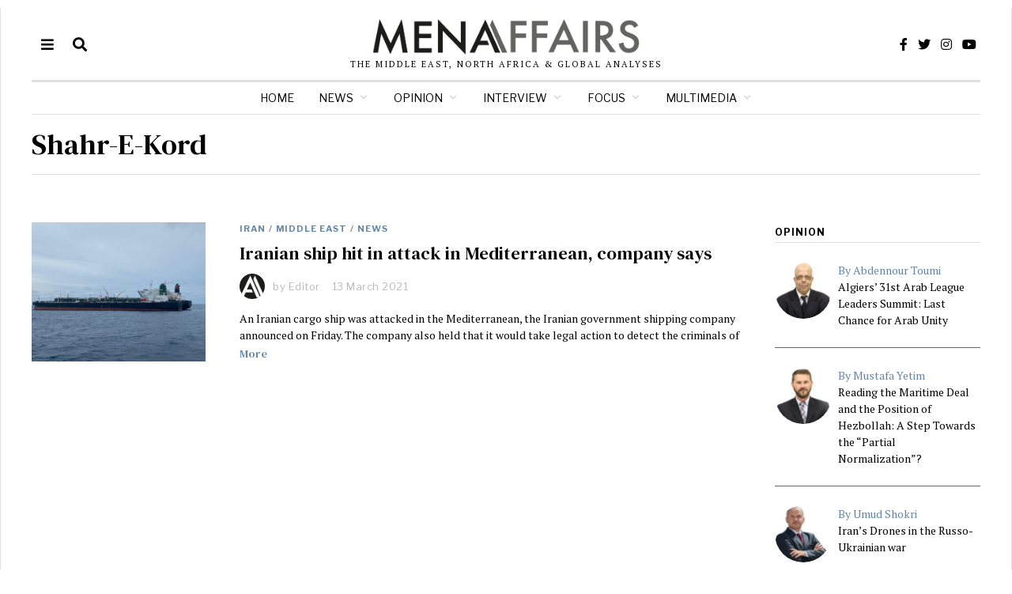

--- FILE ---
content_type: text/html; charset=UTF-8
request_url: https://menaaffairs.com/tag/shahr-e-kord/
body_size: 16703
content:
<!-- This page is cached by the Hummingbird Performance plugin v3.4.0 - https://wordpress.org/plugins/hummingbird-performance/. --><!DOCTYPE html>
<html lang="en-US" class="no-js">
<head>
	<meta charset="UTF-8">
	<meta name="viewport" content="width=device-width, initial-scale=1.0">
	<link rel="profile" href="https://gmpg.org/xfn/11">
    
	<!--[if lt IE 9]>
	<script src="https://menaaffairs.com/wp-content/themes/fox/js/html5.js"></script>
	<![endif]-->
    
    <script>(function(html){html.className = html.className.replace(/\bno-js\b/,'js')})(document.documentElement);</script>
<title>Shahr-E-Kord | Mena Affairs</title>
<meta name='robots' content='max-image-preview:large' />
<link rel='dns-prefetch' href='//fonts.googleapis.com' />
<link href='https://fonts.gstatic.com' crossorigin rel='preconnect' />
<link rel="alternate" type="application/rss+xml" title="Mena Affairs &raquo; Feed" href="https://menaaffairs.com/feed/" />
<link rel="alternate" type="application/rss+xml" title="Mena Affairs &raquo; Comments Feed" href="https://menaaffairs.com/comments/feed/" />
<link rel="alternate" type="application/rss+xml" title="Mena Affairs &raquo; Shahr-E-Kord Tag Feed" href="https://menaaffairs.com/tag/shahr-e-kord/feed/" />
<style id='wp-img-auto-sizes-contain-inline-css'>
img:is([sizes=auto i],[sizes^="auto," i]){contain-intrinsic-size:3000px 1500px}
/*# sourceURL=wp-img-auto-sizes-contain-inline-css */
</style>
<style id='wp-emoji-styles-inline-css'>

	img.wp-smiley, img.emoji {
		display: inline !important;
		border: none !important;
		box-shadow: none !important;
		height: 1em !important;
		width: 1em !important;
		margin: 0 0.07em !important;
		vertical-align: -0.1em !important;
		background: none !important;
		padding: 0 !important;
	}
/*# sourceURL=wp-emoji-styles-inline-css */
</style>
<link rel='stylesheet' id='wp-block-library-css' href='https://menaaffairs.com/wp-includes/css/dist/block-library/style.min.css?ver=6.9' media='all' />
<style id='global-styles-inline-css'>
:root{--wp--preset--aspect-ratio--square: 1;--wp--preset--aspect-ratio--4-3: 4/3;--wp--preset--aspect-ratio--3-4: 3/4;--wp--preset--aspect-ratio--3-2: 3/2;--wp--preset--aspect-ratio--2-3: 2/3;--wp--preset--aspect-ratio--16-9: 16/9;--wp--preset--aspect-ratio--9-16: 9/16;--wp--preset--color--black: #000000;--wp--preset--color--cyan-bluish-gray: #abb8c3;--wp--preset--color--white: #ffffff;--wp--preset--color--pale-pink: #f78da7;--wp--preset--color--vivid-red: #cf2e2e;--wp--preset--color--luminous-vivid-orange: #ff6900;--wp--preset--color--luminous-vivid-amber: #fcb900;--wp--preset--color--light-green-cyan: #7bdcb5;--wp--preset--color--vivid-green-cyan: #00d084;--wp--preset--color--pale-cyan-blue: #8ed1fc;--wp--preset--color--vivid-cyan-blue: #0693e3;--wp--preset--color--vivid-purple: #9b51e0;--wp--preset--gradient--vivid-cyan-blue-to-vivid-purple: linear-gradient(135deg,rgb(6,147,227) 0%,rgb(155,81,224) 100%);--wp--preset--gradient--light-green-cyan-to-vivid-green-cyan: linear-gradient(135deg,rgb(122,220,180) 0%,rgb(0,208,130) 100%);--wp--preset--gradient--luminous-vivid-amber-to-luminous-vivid-orange: linear-gradient(135deg,rgb(252,185,0) 0%,rgb(255,105,0) 100%);--wp--preset--gradient--luminous-vivid-orange-to-vivid-red: linear-gradient(135deg,rgb(255,105,0) 0%,rgb(207,46,46) 100%);--wp--preset--gradient--very-light-gray-to-cyan-bluish-gray: linear-gradient(135deg,rgb(238,238,238) 0%,rgb(169,184,195) 100%);--wp--preset--gradient--cool-to-warm-spectrum: linear-gradient(135deg,rgb(74,234,220) 0%,rgb(151,120,209) 20%,rgb(207,42,186) 40%,rgb(238,44,130) 60%,rgb(251,105,98) 80%,rgb(254,248,76) 100%);--wp--preset--gradient--blush-light-purple: linear-gradient(135deg,rgb(255,206,236) 0%,rgb(152,150,240) 100%);--wp--preset--gradient--blush-bordeaux: linear-gradient(135deg,rgb(254,205,165) 0%,rgb(254,45,45) 50%,rgb(107,0,62) 100%);--wp--preset--gradient--luminous-dusk: linear-gradient(135deg,rgb(255,203,112) 0%,rgb(199,81,192) 50%,rgb(65,88,208) 100%);--wp--preset--gradient--pale-ocean: linear-gradient(135deg,rgb(255,245,203) 0%,rgb(182,227,212) 50%,rgb(51,167,181) 100%);--wp--preset--gradient--electric-grass: linear-gradient(135deg,rgb(202,248,128) 0%,rgb(113,206,126) 100%);--wp--preset--gradient--midnight: linear-gradient(135deg,rgb(2,3,129) 0%,rgb(40,116,252) 100%);--wp--preset--font-size--small: 13px;--wp--preset--font-size--medium: 20px;--wp--preset--font-size--large: 36px;--wp--preset--font-size--x-large: 42px;--wp--preset--spacing--20: 0.44rem;--wp--preset--spacing--30: 0.67rem;--wp--preset--spacing--40: 1rem;--wp--preset--spacing--50: 1.5rem;--wp--preset--spacing--60: 2.25rem;--wp--preset--spacing--70: 3.38rem;--wp--preset--spacing--80: 5.06rem;--wp--preset--shadow--natural: 6px 6px 9px rgba(0, 0, 0, 0.2);--wp--preset--shadow--deep: 12px 12px 50px rgba(0, 0, 0, 0.4);--wp--preset--shadow--sharp: 6px 6px 0px rgba(0, 0, 0, 0.2);--wp--preset--shadow--outlined: 6px 6px 0px -3px rgb(255, 255, 255), 6px 6px rgb(0, 0, 0);--wp--preset--shadow--crisp: 6px 6px 0px rgb(0, 0, 0);}:where(.is-layout-flex){gap: 0.5em;}:where(.is-layout-grid){gap: 0.5em;}body .is-layout-flex{display: flex;}.is-layout-flex{flex-wrap: wrap;align-items: center;}.is-layout-flex > :is(*, div){margin: 0;}body .is-layout-grid{display: grid;}.is-layout-grid > :is(*, div){margin: 0;}:where(.wp-block-columns.is-layout-flex){gap: 2em;}:where(.wp-block-columns.is-layout-grid){gap: 2em;}:where(.wp-block-post-template.is-layout-flex){gap: 1.25em;}:where(.wp-block-post-template.is-layout-grid){gap: 1.25em;}.has-black-color{color: var(--wp--preset--color--black) !important;}.has-cyan-bluish-gray-color{color: var(--wp--preset--color--cyan-bluish-gray) !important;}.has-white-color{color: var(--wp--preset--color--white) !important;}.has-pale-pink-color{color: var(--wp--preset--color--pale-pink) !important;}.has-vivid-red-color{color: var(--wp--preset--color--vivid-red) !important;}.has-luminous-vivid-orange-color{color: var(--wp--preset--color--luminous-vivid-orange) !important;}.has-luminous-vivid-amber-color{color: var(--wp--preset--color--luminous-vivid-amber) !important;}.has-light-green-cyan-color{color: var(--wp--preset--color--light-green-cyan) !important;}.has-vivid-green-cyan-color{color: var(--wp--preset--color--vivid-green-cyan) !important;}.has-pale-cyan-blue-color{color: var(--wp--preset--color--pale-cyan-blue) !important;}.has-vivid-cyan-blue-color{color: var(--wp--preset--color--vivid-cyan-blue) !important;}.has-vivid-purple-color{color: var(--wp--preset--color--vivid-purple) !important;}.has-black-background-color{background-color: var(--wp--preset--color--black) !important;}.has-cyan-bluish-gray-background-color{background-color: var(--wp--preset--color--cyan-bluish-gray) !important;}.has-white-background-color{background-color: var(--wp--preset--color--white) !important;}.has-pale-pink-background-color{background-color: var(--wp--preset--color--pale-pink) !important;}.has-vivid-red-background-color{background-color: var(--wp--preset--color--vivid-red) !important;}.has-luminous-vivid-orange-background-color{background-color: var(--wp--preset--color--luminous-vivid-orange) !important;}.has-luminous-vivid-amber-background-color{background-color: var(--wp--preset--color--luminous-vivid-amber) !important;}.has-light-green-cyan-background-color{background-color: var(--wp--preset--color--light-green-cyan) !important;}.has-vivid-green-cyan-background-color{background-color: var(--wp--preset--color--vivid-green-cyan) !important;}.has-pale-cyan-blue-background-color{background-color: var(--wp--preset--color--pale-cyan-blue) !important;}.has-vivid-cyan-blue-background-color{background-color: var(--wp--preset--color--vivid-cyan-blue) !important;}.has-vivid-purple-background-color{background-color: var(--wp--preset--color--vivid-purple) !important;}.has-black-border-color{border-color: var(--wp--preset--color--black) !important;}.has-cyan-bluish-gray-border-color{border-color: var(--wp--preset--color--cyan-bluish-gray) !important;}.has-white-border-color{border-color: var(--wp--preset--color--white) !important;}.has-pale-pink-border-color{border-color: var(--wp--preset--color--pale-pink) !important;}.has-vivid-red-border-color{border-color: var(--wp--preset--color--vivid-red) !important;}.has-luminous-vivid-orange-border-color{border-color: var(--wp--preset--color--luminous-vivid-orange) !important;}.has-luminous-vivid-amber-border-color{border-color: var(--wp--preset--color--luminous-vivid-amber) !important;}.has-light-green-cyan-border-color{border-color: var(--wp--preset--color--light-green-cyan) !important;}.has-vivid-green-cyan-border-color{border-color: var(--wp--preset--color--vivid-green-cyan) !important;}.has-pale-cyan-blue-border-color{border-color: var(--wp--preset--color--pale-cyan-blue) !important;}.has-vivid-cyan-blue-border-color{border-color: var(--wp--preset--color--vivid-cyan-blue) !important;}.has-vivid-purple-border-color{border-color: var(--wp--preset--color--vivid-purple) !important;}.has-vivid-cyan-blue-to-vivid-purple-gradient-background{background: var(--wp--preset--gradient--vivid-cyan-blue-to-vivid-purple) !important;}.has-light-green-cyan-to-vivid-green-cyan-gradient-background{background: var(--wp--preset--gradient--light-green-cyan-to-vivid-green-cyan) !important;}.has-luminous-vivid-amber-to-luminous-vivid-orange-gradient-background{background: var(--wp--preset--gradient--luminous-vivid-amber-to-luminous-vivid-orange) !important;}.has-luminous-vivid-orange-to-vivid-red-gradient-background{background: var(--wp--preset--gradient--luminous-vivid-orange-to-vivid-red) !important;}.has-very-light-gray-to-cyan-bluish-gray-gradient-background{background: var(--wp--preset--gradient--very-light-gray-to-cyan-bluish-gray) !important;}.has-cool-to-warm-spectrum-gradient-background{background: var(--wp--preset--gradient--cool-to-warm-spectrum) !important;}.has-blush-light-purple-gradient-background{background: var(--wp--preset--gradient--blush-light-purple) !important;}.has-blush-bordeaux-gradient-background{background: var(--wp--preset--gradient--blush-bordeaux) !important;}.has-luminous-dusk-gradient-background{background: var(--wp--preset--gradient--luminous-dusk) !important;}.has-pale-ocean-gradient-background{background: var(--wp--preset--gradient--pale-ocean) !important;}.has-electric-grass-gradient-background{background: var(--wp--preset--gradient--electric-grass) !important;}.has-midnight-gradient-background{background: var(--wp--preset--gradient--midnight) !important;}.has-small-font-size{font-size: var(--wp--preset--font-size--small) !important;}.has-medium-font-size{font-size: var(--wp--preset--font-size--medium) !important;}.has-large-font-size{font-size: var(--wp--preset--font-size--large) !important;}.has-x-large-font-size{font-size: var(--wp--preset--font-size--x-large) !important;}
/*# sourceURL=global-styles-inline-css */
</style>

<style id='classic-theme-styles-inline-css'>
/*! This file is auto-generated */
.wp-block-button__link{color:#fff;background-color:#32373c;border-radius:9999px;box-shadow:none;text-decoration:none;padding:calc(.667em + 2px) calc(1.333em + 2px);font-size:1.125em}.wp-block-file__button{background:#32373c;color:#fff;text-decoration:none}
/*# sourceURL=/wp-includes/css/classic-themes.min.css */
</style>
<link rel='stylesheet' id='contact-form-7-css' href='https://menaaffairs.com/wp-content/plugins/contact-form-7/includes/css/styles.css?ver=5.7.1' media='all' />
<link rel='stylesheet' id='ultimate-post-list-pro-public-style-css' href='https://menaaffairs.com/wp-content/plugins/ultimate-post-list-pro/public/css/ultimate-post-list-pro-public.css?ver=11.9.0' media='all' />
<link rel='stylesheet' id='parent-style-css' href='https://menaaffairs.com/wp-content/themes/fox/style.min.css?ver=6.9' media='all' />
<link rel='stylesheet' id='wi-fonts-css' href='https://fonts.googleapis.com/css?family=PT+Serif%3A400%7CDM+Serif+Text%3A400%7CLibre+Franklin%3A400%2C700&#038;display=auto&#038;ver=5.3' media='all' />
<link rel='stylesheet' id='style-css' href='https://menaaffairs.com/wp-content/themes/fox-child-theme/style.css?ver=5.3' media='all' />
<style id='style-inline-css'>
.color-accent,.social-list.style-plain:not(.style-text_color) a:hover,.wi-mainnav ul.menu ul > li:hover > a,
    .wi-mainnav ul.menu ul li.current-menu-item > a,
    .wi-mainnav ul.menu ul li.current-menu-ancestor > a,.related-title a:hover,.pagination-1 a.page-numbers:hover,.pagination-4 a.page-numbers:hover,.page-links > a:hover,.reading-progress-wrapper,.widget_archive a:hover, .widget_nav_menu a:hover, .widget_meta a:hover, .widget_recent_entries a:hover, .widget_categories a:hover, .widget_product_categories a:hover,.tagcloud a:hover,.header-cart a:hover,.woocommerce .star-rating span:before,.null-instagram-feed .clear a:hover,.widget a.readmore:hover{color:#6487a9}.bg-accent,html .mejs-controls .mejs-time-rail .mejs-time-current,.fox-btn.btn-primary, button.btn-primary, input.btn-primary[type="button"], input.btn-primary[type="reset"], input.btn-primary[type="submit"],.social-list.style-black a:hover,.style--slider-nav-text .flex-direction-nav a:hover, .style--slider-nav-text .slick-nav:hover,.header-cart-icon .num,.post-item-thumbnail:hover .video-indicator-solid,a.more-link:hover,.post-newspaper .related-thumbnail,.pagination-4 span.page-numbers:not(.dots),.review-item.overall .review-score,#respond #submit:hover,.dropcap-color, .style--dropcap-color .enable-dropcap .dropcap-content > p:first-of-type:first-letter, .style--dropcap-color p.has-drop-cap:not(:focus):first-letter,.style--list-widget-3 .fox-post-count,.style--tagcloud-3 .tagcloud a:hover,.blog-widget-small .thumbnail-index,.foxmc-button-primary input[type="submit"],#footer-search .submit:hover,.wpcf7-submit:hover,.woocommerce .widget_price_filter .ui-slider .ui-slider-range,
.woocommerce .widget_price_filter .ui-slider .ui-slider-handle,.woocommerce span.onsale,
.woocommerce ul.products li.product .onsale,.woocommerce #respond input#submit.alt:hover,
.woocommerce a.button.alt:hover,
.woocommerce button.button.alt:hover,
.woocommerce input.button.alt:hover,.woocommerce a.add_to_cart_button:hover,.woocommerce #review_form #respond .form-submit input:hover{background-color:#6487a9}.review-item.overall .review-score,.partial-content,.style--tagcloud-3 .tagcloud a:hover,.null-instagram-feed .clear a:hover{border-color:#6487a9}.reading-progress-wrapper::-webkit-progress-value{background-color:#6487a9}.reading-progress-wrapper::-moz-progress-value{background-color:#6487a9}.heading-1a .container, .heading-1b .container, .section-heading .line, .heading-5 .heading-inner{border-color:#cccccc}.header-search-wrapper .search-btn, .header-cart-icon, .hamburger-btn{font-size:18px}.header-sticky-element.before-sticky #wi-logo img, .header-sticky-element.before-sticky .wi-logo img{height:20px}.fox-logo img{width:350px}.slogan{color:#000000}.wi-mainnav ul.menu > li > a, .header-social.style-plain:not(.style-text_color) a, .header-search-wrapper .search-btn, .header-cart-icon a, .hamburger-btn{color:#000000}.wi-mainnav ul.menu > li:hover > a{color:#222222}.wi-mainnav ul.menu > li.current-menu-item > a, .wi-mainnav ul.menu > li.current-menu-ancestor > a,
    .row-nav-style-active-1 .wi-mainnav ul.menu > li.current-menu-item > a, .row-nav-style-active-1 .wi-mainnav ul.menu > li.current-menu-ancestor > a {color:#222222}.header-row-nav .container{border-color:#e1e1e1}.wi-mainnav ul.menu > li.menu-item-has-children > a:after, .wi-mainnav ul.menu > li.mega > a:after{color:#cccccc}.wi-mainnav ul.menu ul li:hover > a, .wi-mainnav ul.menu .post-nav-item-title:hover a, .wi-mainnav ul.menu > li.mega ul ul a:hover{color:#6487a9}.wi-mainnav ul.menu ul li:hover > a, .wi-mainnav ul.menu > li.mega ul ul a:hover{background-color:#fafafa}.wi-mainnav ul.menu ul li.current-menu-item > a, .wi-mainnav ul.menu ul li.current-menu-ancestor > a{color:#6487a9;background-color:#fafafa}.wi-mainnav ul.menu ul > li, .mega-sep{border-color:#e0e0e0}.footer-col-sep{border-color:#333333}#footer-widgets{color:#cccccc}#footer-logo img{width:160px}#backtotop.backtotop-circle, #backtotop.backtotop-square{border-width:0px}#backtotop{color:#999999;background-color:#ffffff}.list-thumbnail{width:220px}.post-item-excerpt{color:#000000}.minimal-logo img{height:20px}.share-style-custom a{width:28px}.fox-share.color-custom a{color:#ffffff}.fox-share.background-custom a{background-color:#dddddd}.fox-share.hover-background-custom a:hover{background-color:#cccccc}a{color:#6487a9}a:hover{color:#6487a9}textarea,table,td, th,.fox-input,
input[type="color"], input[type="date"], input[type="datetime"], input[type="datetime-local"], input[type="email"], input[type="month"], input[type="number"], input[type="password"], input[type="search"], input[type="tel"], input[type="text"], input[type="time"], input[type="url"], input[type="week"], input:not([type]), textarea,select,.fox-slider-rich,.style--tag-block .fox-term-list a,.header-sticky-element.before-sticky,.post-sep,.blog-related,.blog-related .line,.post-list-sep,.article-small,
.article-tall,.article-small-list,.pagination-1 .pagination-inner,.toparea > .container,.single-heading,.single-heading span:before, .single-heading span:after,.authorbox-simple,.post-nav-simple,#posts-small-heading,.commentlist li + li > .comment-body,.commentlist ul.children,.hero-meta .header-main,.widget,.widget_archive ul, .widget_nav_menu ul, .widget_meta ul, .widget_recent_entries ul, .widget_categories ul, .widget_product_categories ul,.widget_archive li, .widget_nav_menu li, .widget_meta li, .widget_recent_entries li, .widget_categories li, .widget_product_categories li,#footer-widgets,#footer-bottom,.offcanvas-nav li + li > a,.woocommerce div.product .woocommerce-tabs ul.tabs:before,.woocommerce div.product .woocommerce-tabs ul.tabs li a,.products.related > h2,
.products.upsells > h2,
.cross-sells > h2,.woocommerce table.shop_table,#add_payment_method table.cart td.actions .coupon .input-text, .woocommerce-cart table.cart td.actions .coupon .input-text, .woocommerce-checkout table.cart td.actions .coupon .input-text,.woocommerce-MyAccount-navigation ul li + li{border-color:#e0e0e0}.fox-input, input[type="color"], input[type="date"], input[type="datetime"], input[type="datetime-local"], input[type="email"], input[type="month"], input[type="number"], input[type="password"], input[type="search"], input[type="tel"], input[type="text"], input[type="time"], input[type="url"], input[type="week"], input:not([type]), textarea{color:#999999}.fox-input:focus, input[type="color"]:focus, input[type="date"]:focus, input[type="datetime"]:focus, input[type="datetime-local"]:focus, input[type="email"]:focus, input[type="month"]:focus, input[type="number"]:focus, input[type="password"]:focus, input[type="search"]:focus, input[type="tel"]:focus, input[type="text"]:focus, input[type="time"]:focus, input[type="url"]:focus, input[type="week"]:focus, input:not([type]):focus, textarea:focus{color:#777777}blockquote{color:#777777}.wi-dropcap,.enable-dropcap .dropcap-content > p:first-of-type:first-letter, p.has-drop-cap:not(:focus):first-letter{font-weight:400}.wp-caption-text, .post-thumbnail-standard figcaption, .wp-block-image figcaption, .blocks-gallery-caption{color:#777777}.post-item-title a:hover{color:#6487a9}.post-item-meta{color:#bababa}.standalone-categories a{color:#6487a9}.post-item-subtitle{color:#777777}#mobile-logo img{height:20px}body .elementor-section.elementor-section-boxed>.elementor-container{max-width:1240px}@media (min-width: 1200px) {.container,.cool-thumbnail-size-big .post-thumbnail{width:1200px}body.layout-boxed .wi-wrapper{width:1260px}}@media (min-width:1024px) {.secondary, .section-secondary{width:260px}.has-sidebar .primary, .section-has-sidebar .section-primary, .section-sep{width:calc(100% - 260px)}}body,.font-body,.slogan,body.single:not(.elementor-page) .entry-content,body.page:not(.elementor-page) .entry-content,blockquote,.footer-copyright{font-family:"PT Serif",serif}.font-heading,h1,h2,h3,h4,h5,h6,.wp-block-quote.is-large cite,.wp-block-quote.is-style-large cite,.fox-term-list,.wp-block-cover-text,.title-label,.thumbnail-view,.readmore,a.more-link,.post-big a.more-link,.style--slider-navtext .flex-direction-nav a,.min-logo-text,.page-links-container,.authorbox-nav,.post-navigation .post-title,.review-criterion,.review-score,.review-text,.commentlist .fn,.reply a,.widget_archive,.widget_nav_menu,.widget_meta,.widget_recent_entries,.widget_categories,.widget_product_categories,.widget_rss > ul a.rsswidget,.widget_rss > ul > li > cite,.widget_recent_comments,#backtotop,.view-count,.tagcloud,.woocommerce span.onsale,.woocommerce ul.products li.product .onsale,.woocommerce #respond input#submit,.woocommerce a.button,.woocommerce button.button,.woocommerce input.button,.woocommerce a.added_to_cart,.woocommerce nav.woocommerce-pagination ul,.woocommerce div.product p.price,.woocommerce div.product span.price,.woocommerce div.product .woocommerce-tabs ul.tabs li a,.woocommerce #reviews #comments ol.commentlist li .comment-text p.meta,.woocommerce table.shop_table th,.woocommerce table.shop_table td.product-name a,.fox-logo,.mobile-logo-text,.post-item-title,.archive-title,.single .post-item-title.post-title,.page-title,.post-item-subtitle,.wi-dropcap,.enable-dropcap .dropcap-content > p:first-of-type:first-letter,p.has-drop-cap:not(:focus):first-letter{font-family:"DM Serif Text",serif}.fox-btn,button,input[type="button"],input[type="reset"],input[type="submit"],.post-item-meta,.standalone-categories,.wi-mainnav ul.menu > li > a,.footer-bottom .widget_nav_menu,#footernav,.offcanvas-nav,.wi-mainnav ul.menu ul,.header-builder .widget_nav_menu  ul.menu ul,.single-heading,.widget-title,.section-heading h2,.fox-heading .heading-title-main,.article-big .readmore,.fox-input,input[type="color"],input[type="date"],input[type="datetime"],input[type="datetime-local"],input[type="email"],input[type="month"],input[type="number"],input[type="password"],input[type="search"],input[type="tel"],input[type="text"],input[type="time"],input[type="url"],input[type="week"],input:not([type]),textarea,.wp-caption-text,.post-thumbnail-standard figcaption,.wp-block-image figcaption,.blocks-gallery-caption,.footer-bottom .widget_nav_menu a,#footernav a{font-family:"Libre Franklin",sans-serif}::-moz-selection {background:#beccce;color:#000000;}::selection {background:#beccce;color:#000000;}#titlebar .container{border-bottom-width:1px;border-color:#e0e0e0;border-style:solid}.wi-all{margin-top:10px;margin-bottom:10px}body.layout-boxed .wi-wrapper, body.layout-wide{border-right-width:1px;border-left-width:1px;border-color:#e0e0e0}.wi-mainnav ul.menu ul{border-top-width:2px;border-right-width:0px;border-bottom-width:0px;border-left-width:0px;border-color:#6487a9}.widget-title{margin-bottom:24px;padding-top:5px;padding-bottom:5px;border-bottom-width:1px;border-color:#e0e0e0}.fox-input, input[type="color"], input[type="date"], input[type="datetime"], input[type="datetime-local"], input[type="email"], input[type="month"], input[type="number"], input[type="password"], input[type="search"], input[type="tel"], input[type="text"], input[type="time"], input[type="url"], input[type="week"], input:not([type]), textarea{border-color:#e0e0e0}blockquote{padding-left:40px;border-left-width:2px;border-color:#6487a9;border-style:solid}body.layout-boxed{background-color:#d8e0e6}body, .font-body{font-size:14px;font-weight:400;font-style:normal;text-transform:none;letter-spacing:0px;line-height:1.5}h2, h1, h3, h4, h5, h6{font-weight:400;text-transform:none;line-height:1.3}h2{font-size:2.0625em;font-style:normal}h3{font-size:1.625em;font-style:normal}h4{font-size:1.25em;font-style:normal}.fox-logo, .min-logo-text, .mobile-logo-text{font-size:60px;font-weight:400;font-style:normal;text-transform:uppercase;letter-spacing:0px;line-height:1.1}.slogan{font-size:11px;font-weight:400;text-transform:uppercase;letter-spacing:2px;line-height:1.1}.wi-mainnav ul.menu > li > a, .footer-bottom .widget_nav_menu, #footernav, .offcanvas-nav{font-size:14px;font-weight:400;text-transform:none;letter-spacing:0px}.wi-mainnav ul.menu ul, .header-builder .widget_nav_menu  ul.menu ul{font-size:12px;font-weight:400;font-style:normal;letter-spacing:0px}.post-item-title{font-style:normal}.post-item-meta{font-size:13px;font-style:normal}.standalone-categories{font-size:11px;font-weight:700;font-style:normal;text-transform:uppercase;letter-spacing:1px}.archive-title{font-size:2.6em;font-weight:400;font-style:normal;text-transform:none}.single .post-item-title.post-title, .page-title{font-style:normal}.post-item-subtitle{font-style:normal}body.single:not(.elementor-page) .entry-content, body.page:not(.elementor-page) .entry-content{font-size:19px;font-style:normal}.single-heading{font-size:12px;font-weight:700;font-style:normal;text-transform:uppercase;letter-spacing:1px}.widget-title{font-size:12px;font-weight:700;font-style:normal;text-transform:uppercase;letter-spacing:1px}.section-heading h2, .fox-heading .heading-title-main{font-weight:700;font-style:normal;text-transform:uppercase;letter-spacing:0px}.fox-btn, button, input[type="button"], input[type="reset"], input[type="submit"], .article-big .readmore{font-size:10px;font-weight:400;font-style:normal;text-transform:uppercase;letter-spacing:1px}.fox-input, input[type="color"], input[type="date"], input[type="datetime"], input[type="datetime-local"], input[type="email"], input[type="month"], input[type="number"], input[type="password"], input[type="search"], input[type="tel"], input[type="text"], input[type="time"], input[type="url"], input[type="week"], input:not([type]), textarea{font-size:12px;font-style:normal}blockquote{font-weight:400;font-style:normal}.wi-dropcap,.enable-dropcap .dropcap-content > p:first-of-type:first-letter, p.has-drop-cap:not(:focus):first-letter{font-style:normal}.wp-caption-text, .post-thumbnail-standard figcaption, .wp-block-image figcaption, .blocks-gallery-caption{font-size:12px;font-style:normal}.footer-copyright{font-style:normal}.footer-bottom .widget_nav_menu a, #footernav a{font-size:11px;font-style:normal;text-transform:uppercase;letter-spacing:1px}.offcanvas-nav{font-weight:700;font-style:normal}@media only screen and (max-width: 1023px){.fox-logo, .min-logo-text, .mobile-logo-text{font-size:40px}}@media only screen and (max-width: 567px){body, .font-body{font-size:14px}.fox-logo, .min-logo-text, .mobile-logo-text{font-size:20px}.archive-title{font-size:1.4em}body.single:not(.elementor-page) .entry-content, body.page:not(.elementor-page) .entry-content{font-size:17px}}
/*# sourceURL=style-inline-css */
</style>
<script src="https://menaaffairs.com/wp-includes/js/jquery/jquery.min.js?ver=3.7.1" id="jquery-core-js"></script>
<script src="https://menaaffairs.com/wp-includes/js/jquery/jquery-migrate.min.js?ver=3.4.1" id="jquery-migrate-js"></script>
<script id="ultimate-post-list-pro-js-extra">
var uplp_vars = {"uplp_nonce":"13373d69b4","ajaxurl":"https://menaaffairs.com/wp-admin/admin-ajax.php"};
//# sourceURL=ultimate-post-list-pro-js-extra
</script>
<script src="https://menaaffairs.com/wp-content/plugins/ultimate-post-list-pro/public/js/ultimate-post-list-pro-public.js?ver=11.9.0" id="ultimate-post-list-pro-js"></script>
<script id="beehive-gtm-frontend-header-js-after">
var dataLayer = [];
(function(w,d,s,l,i){w[l]=w[l]||[];w[l].push({'gtm.start':
			new Date().getTime(),event:'gtm.js'});var f=d.getElementsByTagName(s)[0],
			j=d.createElement(s),dl=l!='dataLayer'?'&l='+l:'';j.async=true;j.src=
			'https://www.googletagmanager.com/gtm.js?id='+i+dl;f.parentNode.insertBefore(j,f);
			})(window,document,'script','dataLayer','GTM-M9HPV8D');
//# sourceURL=beehive-gtm-frontend-header-js-after
</script>
<link rel="https://api.w.org/" href="https://menaaffairs.com/wp-json/" /><link rel="alternate" title="JSON" type="application/json" href="https://menaaffairs.com/wp-json/wp/v2/tags/297" /><link rel="EditURI" type="application/rsd+xml" title="RSD" href="https://menaaffairs.com/xmlrpc.php?rsd" />
<meta name="generator" content="WordPress 6.9" />
<!-- SEO meta tags powered by SmartCrawl https://wpmudev.com/project/smartcrawl-wordpress-seo/ -->
<link rel="canonical" href="https://menaaffairs.com/tag/shahr-e-kord/" />
<script type="application/ld+json">{"@context":"https:\/\/schema.org","@graph":[{"@type":"Organization","@id":"https:\/\/menaaffairs.com\/#schema-publishing-organization","url":"https:\/\/menaaffairs.com","name":"Mena Affairs"},{"@type":"WebSite","@id":"https:\/\/menaaffairs.com\/#schema-website","url":"https:\/\/menaaffairs.com","name":"Mena Affairs","encoding":"UTF-8","potentialAction":{"@type":"SearchAction","target":"https:\/\/menaaffairs.com\/search\/{search_term_string}\/","query-input":"required name=search_term_string"}},{"@type":"CollectionPage","@id":"https:\/\/menaaffairs.com\/tag\/shahr-e-kord\/#schema-webpage","isPartOf":{"@id":"https:\/\/menaaffairs.com\/#schema-website"},"publisher":{"@id":"https:\/\/menaaffairs.com\/#schema-publishing-organization"},"url":"https:\/\/menaaffairs.com\/tag\/shahr-e-kord\/","mainEntity":{"@type":"ItemList","itemListElement":[{"@type":"ListItem","position":"1","url":"https:\/\/menaaffairs.com\/iranian-ship-hit-in-attack-in-mediterranean-company-says\/"}]}}]}</script>
<meta property="og:type" content="object" />
<meta property="og:url" content="https://menaaffairs.com/tag/shahr-e-kord/" />
<meta property="og:title" content="Shahr-E-Kord | Mena Affairs" />
<meta name="twitter:card" content="summary" />
<meta name="twitter:title" content="Shahr-E-Kord | Mena Affairs" />
<!-- /SEO -->
					<!-- Google Analytics tracking code output by Beehive Analytics Pro -->
						<script async src="https://www.googletagmanager.com/gtag/js?id=G-G09T14WF92&l=beehiveDataLayer"></script>
		<script>
						window.beehiveDataLayer = window.beehiveDataLayer || [];
			function beehive_ga() {beehiveDataLayer.push(arguments);}
			beehive_ga('js', new Date())
						beehive_ga('config', 'G-G09T14WF92', {
				'anonymize_ip': true,
				'allow_google_signals': true,
			})
					</script>
				<style id="wp-custom-css">
			.author-list-item-name {
    font-size: 1.625em;
    margin: 0 0 .3em;
}

.author-list-item-description{font-size:inherit;}		</style>
		
<style id="color-preview"></style>

        <!-- Google Tag Manager -->
<script>(function(w,d,s,l,i){w[l]=w[l]||[];w[l].push({'gtm.start':
new Date().getTime(),event:'gtm.js'});var f=d.getElementsByTagName(s)[0],
j=d.createElement(s),dl=l!='dataLayer'?'&l='+l:'';j.async=true;j.src=
'https://www.googletagmanager.com/gtm.js?id='+i+dl;f.parentNode.insertBefore(j,f);
})(window,document,'script','dataLayer','GTM-M9HPV8D');</script>
<!-- End Google Tag Manager -->    
</head>

<body data-rsssl=1 class="archive tag tag-shahr-e-kord tag-297 wp-theme-fox wp-child-theme-fox-child-theme has-sidebar sidebar-right masthead-mobile-fixed fox-theme lightmode layout-wide style--dropcap-default dropcap-style-default style--dropcap-font-heading style--tag-plain style--list-widget-1 style--tagcloud-1 style--blockquote-no-icon style--single-heading-border_top style--link-1 elementor-default elementor-kit-348" itemscope itemtype="https://schema.org/WebPage">
    
    <!-- Google Tag Manager (noscript) -->
<noscript><iframe src="https://www.googletagmanager.com/ns.html?id=GTM-M9HPV8D" height="0" width="0" style="display:none;visibility:hidden"></iframe></noscript>
<!-- End Google Tag Manager (noscript) -->    
        
    <div id="wi-all" class="fox-outer-wrapper fox-all wi-all">

        
        <div id="wi-wrapper" class="fox-wrapper wi-wrapper">

            <div class="wi-container">

                
                
<header id="masthead" class="site-header header-classic header-sticky-style-heavy-shadow submenu-light" itemscope itemtype="https://schema.org/WPHeader">
    
    <div id="masthead-mobile-height"></div>

    
    <div id="before-header" class="widget-area header-sidebar wide-sidebar header-row before-header align-center">
        
        <div class="container">
        <div id="custom_html-2" class="widget_text widget widget_custom_html"><div class="textwidget custom-html-widget"><!-- Global site tag (gtag.js) - Google Analytics -->
<script async src="https://www.googletagmanager.com/gtag/js?id=G-DPBJ5K5VEE"></script>
<script>
  window.dataLayer = window.dataLayer || [];
  function gtag(){dataLayer.push(arguments);}
  gtag('js', new Date());

  gtag('config', 'G-DPBJ5K5VEE');
</script></div></div>        
        </div><!-- .container -->
    </div><!-- .widget-area -->

    
<div class="header-container header-stack3 header-nav-top-3 header-nav-bottom-1">


    
    
<div class="header-classic-row header-row-branding header-row-main header-stack3-main">

    <div class="container">
        
        
    <div id="logo-area" class="fox-logo-area fox-header-logo site-branding">
        
        <div id="wi-logo" class="fox-logo-container">
            
            <h2 class="wi-logo-main fox-logo logo-type-image" id="site-logo">                
                <a href="https://menaaffairs.com/" rel="home">
                    
                    <img src="https://menaaffairs.com/wp-content/uploads/2021/05/logo-mena-affairs.png" alt="Logo" class="main-img-logo" />                    
                </a>
                
            </h2>
        </div><!-- .fox-logo-container -->

          
    <h3 class="slogan site-description">The Middle East, North Africa &amp; Global Analyses</h3>
    
    </div><!-- #logo-area -->

            
                <div class="header-stack3-left header-stack3-part">
            
            
    <span class="toggle-menu hamburger hamburger-btn">
        <span class="hamburger-open-icon"><i class="fa fa-bars ic-hamburger"></i></span>        <span class="hamburger-close-icon"><i class="feather-x"></i></span>    </span>



<div class="header-search-wrapper header-search-modal">
    
    <span class="search-btn search-btn-modal">
        <i class="fa fa-search"></i>    </span>
    
    <div class="modal-search-wrapper modal-showing-slide-right">
        
        <div class="container">
            
            <div class="modal-search-container">
    
                <div class="searchform">
    
    <form role="search" method="get" action="https://menaaffairs.com/" itemprop="potentialAction" itemscope itemtype="https://schema.org/SearchAction" class="form">
        
        <input type="text" name="s" class="s search-field" value="" placeholder="Type &amp; hit enter" />
        
        <button class="submit" role="button" title="Go">
            
            <i class="fa fa-search"></i>            
        </button>
        
    </form><!-- .form -->
    
</div><!-- .searchform -->                
                
    <h3 class="search-nav-heading small-heading">Suggestions</h3>

    <nav id="search-menu" role="navigation" itemscope itemtype="https://schema.org/SiteNavigationElement">
        
        <div class="menu"><ul id="menu-foodporium-header-menu" class="menu"><li id="menu-item-444" class="menu-item menu-item-type-custom menu-item-object-custom menu-item-home menu-item-444"><a href="https://menaaffairs.com/">Home</a></li>
<li id="menu-item-399" class="menu-item menu-item-type-post_type menu-item-object-page menu-item-399"><a href="https://menaaffairs.com/our-staff/">Staff</a></li>
<li id="menu-item-3052" class="menu-item menu-item-type-post_type menu-item-object-page menu-item-3052"><a href="https://menaaffairs.com/about/">About Us</a></li>
<li id="menu-item-3059" class="menu-item menu-item-type-post_type menu-item-object-page menu-item-3059"><a href="https://menaaffairs.com/contact-2/">Contact</a></li>
<li id="menu-item-3699" class="menu-item menu-item-type-post_type menu-item-object-page menu-item-3699"><a href="https://menaaffairs.com/author-list/">Author List</a></li>
<li id="menu-item-4153" class="menu-item menu-item-type-post_type menu-item-object-page menu-item-4153"><a href="https://menaaffairs.com/editorial-guidelines/">Editorial Guidelines</a></li>
</ul></div>        
    </nav><!-- #search-menu -->

                    
            </div><!-- .modal-search-container -->
            
        </div><!-- .header-search-form -->
        
        <span class="close-modal"><i class="feather-x"></i></span>
    
    </div><!-- .modal-search-wrapper -->
    
</div><!-- .header-search-wrapper -->

            
        </div><!-- .header-stack3-part -->
                
                <div class="header-stack3-right header-stack3-part">
            
            

<div class="social-list header-social style-plain shape-circle align-center icon-size-normal icon-spacing-small style-none" id="social-id-693caa7c08e53">
    
    <ul>
    
                
        <li class="li-facebook">
            <a href="https://www.facebook.com/Mena-Affairs-103579135060656" target="_blank" rel="noopener" title="Facebook">
                <i class="fab fa-facebook-f"></i>
            </a>
            
                    </li>
        
                
        <li class="li-twitter">
            <a href="https://twitter.com/menaaffairscom" target="_blank" rel="noopener" title="Twitter">
                <i class="fab fa-twitter"></i>
            </a>
            
                    </li>
        
                
        <li class="li-instagram">
            <a href="https://www.instagram.com/menaaffairs/" target="_blank" rel="noopener" title="Instagram">
                <i class="fab fa-instagram"></i>
            </a>
            
                    </li>
        
                
        <li class="li-youtube">
            <a href="https://www.youtube.com/channel/UC_u_nkFzMfg9z3SqZCcShzg" target="_blank" rel="noopener" title="YouTube">
                <i class="fab fa-youtube"></i>
            </a>
            
                    </li>
        
            
    </ul>
    
</div><!-- .social-list -->

            
        </div><!-- .header-stack3-part -->
        
    </div><!-- .container -->
    
    
</div><!-- .header-row-main -->
    
    
<div class="row-nav-light row-nav-style-active-2 header-classic-row header-row-nav header-sticky-element">

    <div class="container">

        
    <nav id="wi-mainnav" class="navigation-ele wi-mainnav" role="navigation" itemscope itemtype="https://schema.org/SiteNavigationElement">
        
        <div class="menu style-indicator-angle-down"><ul id="menu-primary" class="menu"><li id="menu-item-79" class="menu-item menu-item-type-custom menu-item-object-custom menu-item-home menu-item-79"><a href="https://menaaffairs.com/">HOME</a></li>
<li id="menu-item-76" class="menu-item menu-item-type-taxonomy menu-item-object-category menu-item-has-children menu-item-76 mega mega-item"><a href="https://menaaffairs.com/category/news/">NEWS</a><ul class="sub-menu submenu-display-items">            <li class="menu-item post-nav-item">
                    
                <article class="wi-post post-item post-nav-item-inner" itemscope itemtype="https://schema.org/CreativeWork">

                    <div class="nav-thumbnail-wrapper pseudo-thumbnail-landscape">
                    
                        <div class="nav-thumbnail-loading">
                            <span class="fox-loading-element"><i class="fa fa-spinner fa-spin"></i></span>                        </div>
                        
                    </div>
                    
                    <div class="post-nav-item-text">

                    </div><!-- .post-nav-item-text -->

                </article><!-- .post-nav-item-inner -->

            </li><!-- .post-nav-item.menu-item -->
            
        
            <li class="menu-item post-nav-item">
                    
                <article class="wi-post post-item post-nav-item-inner" itemscope itemtype="https://schema.org/CreativeWork">

                    <div class="nav-thumbnail-wrapper pseudo-thumbnail-landscape">
                    
                        <div class="nav-thumbnail-loading">
                            <span class="fox-loading-element"><i class="fa fa-spinner fa-spin"></i></span>                        </div>
                        
                    </div>
                    
                    <div class="post-nav-item-text">

                    </div><!-- .post-nav-item-text -->

                </article><!-- .post-nav-item-inner -->

            </li><!-- .post-nav-item.menu-item -->
            
        
            <li class="menu-item post-nav-item">
                    
                <article class="wi-post post-item post-nav-item-inner" itemscope itemtype="https://schema.org/CreativeWork">

                    <div class="nav-thumbnail-wrapper pseudo-thumbnail-landscape">
                    
                        <div class="nav-thumbnail-loading">
                            <span class="fox-loading-element"><i class="fa fa-spinner fa-spin"></i></span>                        </div>
                        
                    </div>
                    
                    <div class="post-nav-item-text">

                    </div><!-- .post-nav-item-text -->

                </article><!-- .post-nav-item-inner -->

            </li><!-- .post-nav-item.menu-item -->
            
        <span class="caret"></span></ul>
<ul class="sub-menu">
	<li id="menu-item-3123" class="menu-item menu-item-type-taxonomy menu-item-object-category menu-item-3123"><a href="https://menaaffairs.com/category/news/levant/">Levant</a></li>
	<li id="menu-item-401" class="menu-item menu-item-type-taxonomy menu-item-object-category menu-item-401"><a href="https://menaaffairs.com/category/news/north-africa/">North Africa</a></li>
	<li id="menu-item-3124" class="menu-item menu-item-type-taxonomy menu-item-object-category menu-item-3124"><a href="https://menaaffairs.com/category/news/gulf/">Gulf</a></li>
</ul>
</li>
<li id="menu-item-78" class="menu-item menu-item-type-taxonomy menu-item-object-category menu-item-78 mega mega-item"><a href="https://menaaffairs.com/category/opinion/">OPINION</a><ul class="sub-menu submenu-display-items">            <li class="menu-item post-nav-item">
                    
                <article class="wi-post post-item post-nav-item-inner" itemscope itemtype="https://schema.org/CreativeWork">

                    <div class="nav-thumbnail-wrapper pseudo-thumbnail-landscape">
                    
                        <div class="nav-thumbnail-loading">
                            <span class="fox-loading-element"><i class="fa fa-spinner fa-spin"></i></span>                        </div>
                        
                    </div>
                    
                    <div class="post-nav-item-text">

                    </div><!-- .post-nav-item-text -->

                </article><!-- .post-nav-item-inner -->

            </li><!-- .post-nav-item.menu-item -->
            
        
            <li class="menu-item post-nav-item">
                    
                <article class="wi-post post-item post-nav-item-inner" itemscope itemtype="https://schema.org/CreativeWork">

                    <div class="nav-thumbnail-wrapper pseudo-thumbnail-landscape">
                    
                        <div class="nav-thumbnail-loading">
                            <span class="fox-loading-element"><i class="fa fa-spinner fa-spin"></i></span>                        </div>
                        
                    </div>
                    
                    <div class="post-nav-item-text">

                    </div><!-- .post-nav-item-text -->

                </article><!-- .post-nav-item-inner -->

            </li><!-- .post-nav-item.menu-item -->
            
        
            <li class="menu-item post-nav-item">
                    
                <article class="wi-post post-item post-nav-item-inner" itemscope itemtype="https://schema.org/CreativeWork">

                    <div class="nav-thumbnail-wrapper pseudo-thumbnail-landscape">
                    
                        <div class="nav-thumbnail-loading">
                            <span class="fox-loading-element"><i class="fa fa-spinner fa-spin"></i></span>                        </div>
                        
                    </div>
                    
                    <div class="post-nav-item-text">

                    </div><!-- .post-nav-item-text -->

                </article><!-- .post-nav-item-inner -->

            </li><!-- .post-nav-item.menu-item -->
            
        <span class="caret"></span></ul></li>
<li id="menu-item-378" class="menu-item menu-item-type-taxonomy menu-item-object-category menu-item-378 mega mega-item"><a href="https://menaaffairs.com/category/interview/">INTERVIEW</a><ul class="sub-menu submenu-display-items">            <li class="menu-item post-nav-item">
                    
                <article class="wi-post post-item post-nav-item-inner" itemscope itemtype="https://schema.org/CreativeWork">

                    <div class="nav-thumbnail-wrapper pseudo-thumbnail-landscape">
                    
                        <div class="nav-thumbnail-loading">
                            <span class="fox-loading-element"><i class="fa fa-spinner fa-spin"></i></span>                        </div>
                        
                    </div>
                    
                    <div class="post-nav-item-text">

                    </div><!-- .post-nav-item-text -->

                </article><!-- .post-nav-item-inner -->

            </li><!-- .post-nav-item.menu-item -->
            
        
            <li class="menu-item post-nav-item">
                    
                <article class="wi-post post-item post-nav-item-inner" itemscope itemtype="https://schema.org/CreativeWork">

                    <div class="nav-thumbnail-wrapper pseudo-thumbnail-landscape">
                    
                        <div class="nav-thumbnail-loading">
                            <span class="fox-loading-element"><i class="fa fa-spinner fa-spin"></i></span>                        </div>
                        
                    </div>
                    
                    <div class="post-nav-item-text">

                    </div><!-- .post-nav-item-text -->

                </article><!-- .post-nav-item-inner -->

            </li><!-- .post-nav-item.menu-item -->
            
        
            <li class="menu-item post-nav-item">
                    
                <article class="wi-post post-item post-nav-item-inner" itemscope itemtype="https://schema.org/CreativeWork">

                    <div class="nav-thumbnail-wrapper pseudo-thumbnail-landscape">
                    
                        <div class="nav-thumbnail-loading">
                            <span class="fox-loading-element"><i class="fa fa-spinner fa-spin"></i></span>                        </div>
                        
                    </div>
                    
                    <div class="post-nav-item-text">

                    </div><!-- .post-nav-item-text -->

                </article><!-- .post-nav-item-inner -->

            </li><!-- .post-nav-item.menu-item -->
            
        <span class="caret"></span></ul></li>
<li id="menu-item-77" class="menu-item menu-item-type-taxonomy menu-item-object-category menu-item-77 mega mega-item"><a href="https://menaaffairs.com/category/focus/">FOCUS</a><ul class="sub-menu submenu-display-items">            <li class="menu-item post-nav-item">
                    
                <article class="wi-post post-item post-nav-item-inner" itemscope itemtype="https://schema.org/CreativeWork">

                    <div class="nav-thumbnail-wrapper pseudo-thumbnail-landscape">
                    
                        <div class="nav-thumbnail-loading">
                            <span class="fox-loading-element"><i class="fa fa-spinner fa-spin"></i></span>                        </div>
                        
                    </div>
                    
                    <div class="post-nav-item-text">

                    </div><!-- .post-nav-item-text -->

                </article><!-- .post-nav-item-inner -->

            </li><!-- .post-nav-item.menu-item -->
            
        
            <li class="menu-item post-nav-item">
                    
                <article class="wi-post post-item post-nav-item-inner" itemscope itemtype="https://schema.org/CreativeWork">

                    <div class="nav-thumbnail-wrapper pseudo-thumbnail-landscape">
                    
                        <div class="nav-thumbnail-loading">
                            <span class="fox-loading-element"><i class="fa fa-spinner fa-spin"></i></span>                        </div>
                        
                    </div>
                    
                    <div class="post-nav-item-text">

                    </div><!-- .post-nav-item-text -->

                </article><!-- .post-nav-item-inner -->

            </li><!-- .post-nav-item.menu-item -->
            
        
            <li class="menu-item post-nav-item">
                    
                <article class="wi-post post-item post-nav-item-inner" itemscope itemtype="https://schema.org/CreativeWork">

                    <div class="nav-thumbnail-wrapper pseudo-thumbnail-landscape">
                    
                        <div class="nav-thumbnail-loading">
                            <span class="fox-loading-element"><i class="fa fa-spinner fa-spin"></i></span>                        </div>
                        
                    </div>
                    
                    <div class="post-nav-item-text">

                    </div><!-- .post-nav-item-text -->

                </article><!-- .post-nav-item-inner -->

            </li><!-- .post-nav-item.menu-item -->
            
        <span class="caret"></span></ul></li>
<li id="menu-item-3067" class="menu-item menu-item-type-taxonomy menu-item-object-category menu-item-3067 mega mega-item"><a href="https://menaaffairs.com/category/multimedia/">MULTIMEDIA</a><ul class="sub-menu submenu-display-items">            <li class="menu-item post-nav-item">
                    
                <article class="wi-post post-item post-nav-item-inner" itemscope itemtype="https://schema.org/CreativeWork">

                    <div class="nav-thumbnail-wrapper pseudo-thumbnail-landscape">
                    
                        <div class="nav-thumbnail-loading">
                            <span class="fox-loading-element"><i class="fa fa-spinner fa-spin"></i></span>                        </div>
                        
                    </div>
                    
                    <div class="post-nav-item-text">

                    </div><!-- .post-nav-item-text -->

                </article><!-- .post-nav-item-inner -->

            </li><!-- .post-nav-item.menu-item -->
            
        
            <li class="menu-item post-nav-item">
                    
                <article class="wi-post post-item post-nav-item-inner" itemscope itemtype="https://schema.org/CreativeWork">

                    <div class="nav-thumbnail-wrapper pseudo-thumbnail-landscape">
                    
                        <div class="nav-thumbnail-loading">
                            <span class="fox-loading-element"><i class="fa fa-spinner fa-spin"></i></span>                        </div>
                        
                    </div>
                    
                    <div class="post-nav-item-text">

                    </div><!-- .post-nav-item-text -->

                </article><!-- .post-nav-item-inner -->

            </li><!-- .post-nav-item.menu-item -->
            
        
            <li class="menu-item post-nav-item">
                    
                <article class="wi-post post-item post-nav-item-inner" itemscope itemtype="https://schema.org/CreativeWork">

                    <div class="nav-thumbnail-wrapper pseudo-thumbnail-landscape">
                    
                        <div class="nav-thumbnail-loading">
                            <span class="fox-loading-element"><i class="fa fa-spinner fa-spin"></i></span>                        </div>
                        
                    </div>
                    
                    <div class="post-nav-item-text">

                    </div><!-- .post-nav-item-text -->

                </article><!-- .post-nav-item-inner -->

            </li><!-- .post-nav-item.menu-item -->
            
        <span class="caret"></span></ul></li>
</ul></div>        
    </nav><!-- #wi-mainnav -->

    
    </div><!-- .container -->
    
    
</div><!-- .header-element-nav -->



    
</div><!-- .header-container -->    
</header><!-- #masthead -->
<div id="masthead-mobile" class="masthead-mobile">
    
    <div class="container">
        
        <div class="masthead-mobile-left masthead-mobile-part">
            
            
    <span class="toggle-menu hamburger hamburger-btn">
        <span class="hamburger-open-icon"><i class="fa fa-bars ic-hamburger"></i></span>        <span class="hamburger-close-icon"><i class="feather-x"></i></span>    </span>

            
                        
        </div><!-- .masthead-mobile-part -->
    
        
<h4 id="mobile-logo" class="mobile-logo mobile-logo-image">
    
    <a href="https://menaaffairs.com/" rel="home">

                
        
        <img src="https://menaaffairs.com/wp-content/uploads/2021/05/logo-mena-affairs.png" alt="Logo" />
        
    </a>
    
</h4><!-- .mobile-logo -->

            
        <div class="masthead-mobile-right masthead-mobile-part">
        
                        
        </div><!-- .masthead-mobile-part -->
    
    </div><!-- .container -->
    
    <div class="masthead-mobile-bg"></div>

</div><!-- #masthead-mobile -->
    
    
                <div id="wi-main" class="wi-main fox-main">


<div id="titlebar" class="headline wi-titlebar post-header align-left">
    
    <div class="container">
        
        <div class="title-area">
            
                        
                        
            <h1 class="archive-title" itemprop="headline">
                
                <span>
                    
                    Shahr-E-Kord                    
                </span>
            
            </h1><!-- .archive-title -->
            
                        
                        
                        
                        
        </div><!-- .title-area -->
        
    </div><!-- .container -->
    
        
</div><!-- #titlebar -->


<div class="wi-content">
    
    <div class="container">

        <div class="content-area primary" id="primary" role="main">

            <div class="theiaStickySidebar">

                

<div class="blog-container blog-container-list">
    
    <div class="wi-blog fox-blog blog-list v-spacing-tiny blog-card-has-shadow">
    
    
<article class="wi-post post-item post-list post-thumbnail-align-left post-valign-top list-mobile-layout-grid post-1748 post type-post status-publish format-standard has-post-thumbnail hentry category-iran category-middle-east category-news tag-eastern-mediterranean tag-iran tag-shahr-e-kord" itemscope itemtype="https://schema.org/CreativeWork">

        <div class="post-list-sep" style="border-color:#e0e0e0"></div>
        
    
    <div class="post-item-inner list-inner post-list-inner">

            
<figure class="wi-thumbnail fox-thumbnail post-item-thumbnail fox-figure  list-thumbnail thumbnail-acute ratio-landscape hover-zoomin" itemscope itemtype="https://schema.org/ImageObject" style="width:220px">
    
    <div class="thumbnail-inner">
    
                
        <a href="https://menaaffairs.com/iranian-ship-hit-in-attack-in-mediterranean-company-says/" class="post-link">
            
        
            <span class="image-element">

                <img width="480" height="384" src="https://menaaffairs.com/wp-content/uploads/2021/03/AA-23589217-min-480x384.jpg" class="attachment-thumbnail-medium size-thumbnail-medium" alt="" decoding="async" fetchpriority="high" />
            </span><!-- .image-element -->

            
            
                    
        </a>
        
                
    </div><!-- .thumbnail-inner -->
    
    
</figure><!-- .fox-thumbnail -->


        <div class="post-body post-item-body list-body post-list-body">

            <div class="post-body-inner">

                <div class="post-item-header">
    <div class="entry-categories meta-categories categories-plain standalone-categories post-header-section">

        <a href="https://menaaffairs.com/category/news/iran/" rel="tag">Iran</a><span class="sep">/</span><a href="https://menaaffairs.com/category/news/middle-east/" rel="tag">Middle East</a><span class="sep">/</span><a href="https://menaaffairs.com/category/news/" rel="tag">NEWS</a>
    </div>

    
<h2 class="post-item-title wi-post-title fox-post-title post-header-section size-normal" itemprop="headline">
    <a href="https://menaaffairs.com/iranian-ship-hit-in-attack-in-mediterranean-company-says/" rel="bookmark">        
        Iranian ship hit in attack in Mediterranean, company says
    </a>
</h2>
<div class="post-item-meta wi-meta fox-meta post-header-section ">
    
    <div class="fox-meta-author entry-author meta-author" itemprop="author" itemscope itemtype="https://schema.org/Person"><a class="meta-author-avatar" itemprop="url" rel="author" href="https://menaaffairs.com/author/editor/"><img alt='' src='https://menaaffairs.com/wp-content/uploads/2021/05/139990750_103579995060570_6939201684885357450_n-150x150.jpg' srcset='https://menaaffairs.com/wp-content/uploads/2021/05/139990750_103579995060570_6939201684885357450_n-150x150.jpg 2x' class='avatar avatar-80 photo' height='80' width='80' decoding='async'/></a><span class="byline"> by <a class="url fn" itemprop="url" rel="author" href="https://menaaffairs.com/author/editor/">Editor</a></span></div>    <div class="entry-date meta-time machine-time time-short"><time class="published updated" itemprop="datePublished" datetime="2021-03-13T19:49:37+03:00">13 March 2021</time></div>                    
</div>

</div><div class="post-item-excerpt entry-excerpt excerpt-size-normal custom-color" itemprop="text" style="color:#000000">
    
    <p>An Iranian cargo ship was attacked in the Mediterranean, the Iranian government shipping company announced on Friday. The company also held that it would take legal action to detect the criminals of</p>
<a href="https://menaaffairs.com/iranian-ship-hit-in-attack-in-mediterranean-company-says/" class="readmore">More</a>    
</div>
    
            </div><!-- .post-body-inner -->

        </div><!-- .post-item-body -->

    </div><!-- .post-item-inner -->

</article><!-- .post-item -->    
    </div><!-- .fox-blog -->
    
        
</div><!-- .fox-blog-container -->

    
            </div><!-- .theiaStickySidebar -->

        </div><!-- .content-area -->

        <aside id="secondary" class="secondary" role="complementary">
    
    <div class="theiaStickySidebar">

        <div class="widget-area">

            <div id="ultimate-post-list-pro-2" class="widget ultimate-post-list-pro">
<div id="uplp-list-3780" class="uplp-list">
<h3 class="widget-title"><span><a href="/author-list">Opinion</a></span></h3>
<nav role="navigation" aria-label="Opinion">
<ul>
<li><div class="uplp-post-thumbnail"><a href="https://menaaffairs.com/algiers-31st-arab-league-leaders-summit-last-chance-for-arab-unity/"><img alt='Author: Abdennour Toumi' src='https://menaaffairs.com/wp-content/uploads/2021/05/brf2caUb-150x150.jpg' srcset='https://menaaffairs.com/wp-content/uploads/2021/05/brf2caUb-150x150.jpg 2x' class='avatar avatar-72 photo' height='72' width='72' loading='lazy' decoding='async'/></a></div><div class="uplp-post-author"><a href="https://menaaffairs.com/author/abdennourtoumi/">By Abdennour Toumi</a></div><div class="uplp-post-title"><a href="https://menaaffairs.com/algiers-31st-arab-league-leaders-summit-last-chance-for-arab-unity/">Algiers’ 31st Arab League Leaders Summit: Last Chance for Arab Unity</a></div></li>
<li><div class="uplp-post-thumbnail"><a href="https://menaaffairs.com/reading-the-maritime-deal-and-the-position-of-hezbollah-a-step-towards-the-partial-normalization/"><img alt='Author: Mustafa Yetim' src='https://menaaffairs.com/wp-content/uploads/2021/09/mustafa-yetim-150x150.jpg' srcset='https://menaaffairs.com/wp-content/uploads/2021/09/mustafa-yetim-150x150.jpg 2x' class='avatar avatar-72 photo' height='72' width='72' loading='lazy' decoding='async'/></a></div><div class="uplp-post-author"><a href="https://menaaffairs.com/author/yetimm/">By Mustafa Yetim</a></div><div class="uplp-post-title"><a href="https://menaaffairs.com/reading-the-maritime-deal-and-the-position-of-hezbollah-a-step-towards-the-partial-normalization/">Reading the Maritime Deal and the Position of Hezbollah:  A Step Towards the “Partial Normalization”?</a></div></li>
<li><div class="uplp-post-thumbnail"><a href="https://menaaffairs.com/irans-drones-in-the-russo-ukrainian-war/"><img alt='Author: Umud Shokri' src='https://menaaffairs.com/wp-content/uploads/2022/09/umut-yeni-resim-copy-150x150.jpg' srcset='https://menaaffairs.com/wp-content/uploads/2022/09/umut-yeni-resim-copy-150x150.jpg 2x' class='avatar avatar-72 photo' height='72' width='72' loading='lazy' decoding='async'/></a></div><div class="uplp-post-author"><a href="https://menaaffairs.com/author/omidshokri/">By Umud Shokri</a></div><div class="uplp-post-title"><a href="https://menaaffairs.com/irans-drones-in-the-russo-ukrainian-war/">Iran&#8217;s Drones in the Russo-Ukrainian war</a></div></li>
<li><div class="uplp-post-thumbnail"><a href="https://menaaffairs.com/the-death-of-mahsa-amini-the-womens-issue-in-iran/"><img alt='Author: Ismail Sari' src='https://menaaffairs.com/wp-content/uploads/2021/05/ismail-sarY-150x150.gif' srcset='https://menaaffairs.com/wp-content/uploads/2021/05/ismail-sarY-150x150.gif 2x' class='avatar avatar-72 photo' height='72' width='72' loading='lazy' decoding='async'/></a></div><div class="uplp-post-author"><a href="https://menaaffairs.com/author/ismailsari/">By Ismail Sari</a></div><div class="uplp-post-title"><a href="https://menaaffairs.com/the-death-of-mahsa-amini-the-womens-issue-in-iran/">The death of Mahsa Amini: The women&#8217;s issue in Iran</a></div></li>
<li><div class="uplp-post-thumbnail"><a href="https://menaaffairs.com/the-recent-events-in-baghdad-and-their-reflections-on-the-turkmens/"><img alt='Author: Selcuk Bacalan' src='https://menaaffairs.com/wp-content/uploads/2022/09/selcuk.bacalan-150x150.jpg' srcset='https://menaaffairs.com/wp-content/uploads/2022/09/selcuk.bacalan-150x150.jpg 2x' class='avatar avatar-72 photo' height='72' width='72' loading='lazy' decoding='async'/></a></div><div class="uplp-post-author"><a href="https://menaaffairs.com/author/sbacalan/">By Selcuk Bacalan</a></div><div class="uplp-post-title"><a href="https://menaaffairs.com/the-recent-events-in-baghdad-and-their-reflections-on-the-turkmens/">The recent events in Baghdad and their reflections on the Turkmens</a></div></li>
<li><div class="uplp-post-thumbnail"><a href="https://menaaffairs.com/sadrs-eternal-dilemma-politician-or-cleric/"><img alt='Author: Mehmet Alaca' src='https://menaaffairs.com/wp-content/uploads/2021/06/mehmet-alaca-150x150.jpg' srcset='https://menaaffairs.com/wp-content/uploads/2021/06/mehmet-alaca-150x150.jpg 2x' class='avatar avatar-72 photo' height='72' width='72' loading='lazy' decoding='async'/></a></div><div class="uplp-post-author"><a href="https://menaaffairs.com/author/mehmetalaca/">By Mehmet Alaca</a></div><div class="uplp-post-title"><a href="https://menaaffairs.com/sadrs-eternal-dilemma-politician-or-cleric/">Sadr&#8217;s eternal dilemma: Politician or cleric?</a></div></li>
</ul>
</nav>
</div>
</div>

            <div class="gutter-sidebar"></div>
            
        </div><!-- .widget-area -->
        
    </div><!-- .theiaStickySidebar -->

</aside><!-- #secondary -->
    </div><!-- .container -->
    
</div><!-- .wi-content -->

            </div><!-- #wi-main -->

            

<footer id="wi-footer" class="site-footer" itemscope itemtype="https://schema.org/WPFooter">
    
        
        
    
<div id="footer-widgets" class="footer-widgets footer-sidebar footer-sidebar-2-1-1 skin-dark stretch-content valign-top">

    <div class="container">

        <div class="footer-widgets-inner footer-widgets-row">

            
            <aside class="widget-area footer-col col-1-2 footer-col-left">

                <div class="footer-col-inner"><div id="text-2" class="widget widget_text">			<div class="textwidget"><p><img loading="lazy" decoding="async" class="alignnone  wp-image-3065" src="https://menaaffairs.com/wp-content/uploads/2021/05/logo-beyaz-300x39.png" alt="" width="231" height="30" srcset="https://menaaffairs.com/wp-content/uploads/2021/05/logo-beyaz-300x39.png 300w, https://menaaffairs.com/wp-content/uploads/2021/05/logo-beyaz-1024x132.png 1024w, https://menaaffairs.com/wp-content/uploads/2021/05/logo-beyaz-768x99.png 768w, https://menaaffairs.com/wp-content/uploads/2021/05/logo-beyaz-1536x198.png 1536w, https://menaaffairs.com/wp-content/uploads/2021/05/logo-beyaz-480x62.png 480w, https://menaaffairs.com/wp-content/uploads/2021/05/logo-beyaz.png 1656w" sizes="auto, (max-width: 231px) 100vw, 231px" /></p>
</div>
		</div><div id="copyright-1" class="widget widget_copyright">
<div class="footer-copyright copyright footer-bottom-element">

    <p>© 2021 - All Rights Reserved.</p>
    
</div><!-- .footer-copyright -->

</div><div id="social-1" class="widget widget_social">

<div class="social-list widget-social style-plain shape-circle align-left icon-size-medium icon-spacing-small style-none" id="social-id-693caa7c18837">
    
    <ul>
    
                
        <li class="li-facebook">
            <a href="https://www.facebook.com/Mena-Affairs-103579135060656" target="_blank" rel="noopener" title="Facebook">
                <i class="fab fa-facebook-f"></i>
            </a>
            
                    </li>
        
                
        <li class="li-twitter">
            <a href="https://twitter.com/menaaffairscom" target="_blank" rel="noopener" title="Twitter">
                <i class="fab fa-twitter"></i>
            </a>
            
                    </li>
        
                
        <li class="li-instagram">
            <a href="https://www.instagram.com/menaaffairs/" target="_blank" rel="noopener" title="Instagram">
                <i class="fab fa-instagram"></i>
            </a>
            
                    </li>
        
                
        <li class="li-youtube">
            <a href="https://www.youtube.com/channel/UC_u_nkFzMfg9z3SqZCcShzg" target="_blank" rel="noopener" title="YouTube">
                <i class="fab fa-youtube"></i>
            </a>
            
                    </li>
        
            
    </ul>
    
</div><!-- .social-list -->

</div></div>
                                <div class="footer-col-sep"></div>
                
            </aside><!-- .footer-col -->

            
            <aside class="widget-area footer-col col-1-4 footer-col-left">

                <div class="footer-col-inner"><div id="nav_menu-1" class="widget widget_nav_menu"><nav class="menu-suggestions-container" aria-label="Menu"><ul id="menu-suggestions" class="menu"><li id="menu-item-277" class="menu-item menu-item-type-taxonomy menu-item-object-category menu-item-277"><a href="https://menaaffairs.com/category/news/">NEWS</a></li>
<li id="menu-item-281" class="menu-item menu-item-type-taxonomy menu-item-object-category menu-item-281"><a href="https://menaaffairs.com/category/opinion/">OPINION</a></li>
<li id="menu-item-278" class="menu-item menu-item-type-taxonomy menu-item-object-category menu-item-278"><a href="https://menaaffairs.com/category/interview/">INTERVIEW</a></li>
<li id="menu-item-280" class="menu-item menu-item-type-taxonomy menu-item-object-category menu-item-280"><a href="https://menaaffairs.com/category/focus/">FOCUS</a></li>
<li id="menu-item-3066" class="menu-item menu-item-type-taxonomy menu-item-object-category menu-item-3066 mega mega-item"><a href="https://menaaffairs.com/category/multimedia/">MULTIMEDIA</a><ul class="sub-menu submenu-display-items">            <li class="menu-item post-nav-item">
                    
                <article class="wi-post post-item post-nav-item-inner" itemscope itemtype="https://schema.org/CreativeWork">

                    <div class="nav-thumbnail-wrapper pseudo-thumbnail-landscape">
                    
                        <div class="nav-thumbnail-loading">
                            <span class="fox-loading-element"><i class="fa fa-spinner fa-spin"></i></span>                        </div>
                        
                    </div>
                    
                    <div class="post-nav-item-text">

                    </div><!-- .post-nav-item-text -->

                </article><!-- .post-nav-item-inner -->

            </li><!-- .post-nav-item.menu-item -->
            
        
            <li class="menu-item post-nav-item">
                    
                <article class="wi-post post-item post-nav-item-inner" itemscope itemtype="https://schema.org/CreativeWork">

                    <div class="nav-thumbnail-wrapper pseudo-thumbnail-landscape">
                    
                        <div class="nav-thumbnail-loading">
                            <span class="fox-loading-element"><i class="fa fa-spinner fa-spin"></i></span>                        </div>
                        
                    </div>
                    
                    <div class="post-nav-item-text">

                    </div><!-- .post-nav-item-text -->

                </article><!-- .post-nav-item-inner -->

            </li><!-- .post-nav-item.menu-item -->
            
        
            <li class="menu-item post-nav-item">
                    
                <article class="wi-post post-item post-nav-item-inner" itemscope itemtype="https://schema.org/CreativeWork">

                    <div class="nav-thumbnail-wrapper pseudo-thumbnail-landscape">
                    
                        <div class="nav-thumbnail-loading">
                            <span class="fox-loading-element"><i class="fa fa-spinner fa-spin"></i></span>                        </div>
                        
                    </div>
                    
                    <div class="post-nav-item-text">

                    </div><!-- .post-nav-item-text -->

                </article><!-- .post-nav-item-inner -->

            </li><!-- .post-nav-item.menu-item -->
            
        <span class="caret"></span></ul></li>
</ul></nav></div></div>
                                <div class="footer-col-sep"></div>
                
            </aside><!-- .footer-col -->

            
            <aside class="widget-area footer-col col-1-4 footer-col-left">

                <div class="footer-col-inner"><div id="nav_menu-2" class="widget widget_nav_menu"><nav class="menu-foodporium-header-menu-container" aria-label="Menu"><ul id="menu-foodporium-header-menu-1" class="menu"><li class="menu-item menu-item-type-custom menu-item-object-custom menu-item-home menu-item-444"><a href="https://menaaffairs.com/">Home</a></li>
<li class="menu-item menu-item-type-post_type menu-item-object-page menu-item-399"><a href="https://menaaffairs.com/our-staff/">Staff</a></li>
<li class="menu-item menu-item-type-post_type menu-item-object-page menu-item-3052"><a href="https://menaaffairs.com/about/">About Us</a></li>
<li class="menu-item menu-item-type-post_type menu-item-object-page menu-item-3059"><a href="https://menaaffairs.com/contact-2/">Contact</a></li>
<li class="menu-item menu-item-type-post_type menu-item-object-page menu-item-3699"><a href="https://menaaffairs.com/author-list/">Author List</a></li>
<li class="menu-item menu-item-type-post_type menu-item-object-page menu-item-4153"><a href="https://menaaffairs.com/editorial-guidelines/">Editorial Guidelines</a></li>
</ul></nav></div></div>
                                <div class="footer-col-sep"></div>
                
            </aside><!-- .footer-col -->

            
        </div><!-- .footer-widgets-inner -->

    </div><!-- .container -->

</div><!-- #footer-widgets -->    
</footer><!-- #wi-footer -->


        </div><!-- .wi-container -->

        <div class="wrapper-bg-element"></div>

        <div class="wrapper-border-top hand-border-h wrapper-border"></div>
        <div class="wrapper-border-bottom hand-border-h wrapper-border"></div>
        <div class="wrapper-border-left hand-border-v wrapper-border"></div>
        <div class="wrapper-border-right hand-border-v wrapper-border"></div>

    </div><!-- #wi-wrapper -->

</div><!-- #wi-all -->


<div id="offcanvas" class="offcanvas offcanvas-light offcanvas-style-has-border">

    <div class="offcanvas-inner">
        
                
                        
        <div class="offcanvas-search offcanvas-element">
            <div class="searchform">
    
    <form role="search" method="get" action="https://menaaffairs.com/" itemprop="potentialAction" itemscope itemtype="https://schema.org/SearchAction" class="form">
        
        <input type="text" name="s" class="s search-field" value="" placeholder="Type &amp; hit enter" />
        
        <button class="submit" role="button" title="Go">
            
            <i class="fa fa-search"></i>            
        </button>
        
    </form><!-- .form -->
    
</div><!-- .searchform -->        </div>
        
                
                
                <nav id="mobilenav" class="offcanvas-nav offcanvas-element">

            <div class="menu"><ul id="menu-foodporium-header-menu-2" class="menu"><li class="menu-item menu-item-type-custom menu-item-object-custom menu-item-home menu-item-444"><a href="https://menaaffairs.com/">Home</a></li>
<li class="menu-item menu-item-type-post_type menu-item-object-page menu-item-399"><a href="https://menaaffairs.com/our-staff/">Staff</a></li>
<li class="menu-item menu-item-type-post_type menu-item-object-page menu-item-3052"><a href="https://menaaffairs.com/about/">About Us</a></li>
<li class="menu-item menu-item-type-post_type menu-item-object-page menu-item-3059"><a href="https://menaaffairs.com/contact-2/">Contact</a></li>
<li class="menu-item menu-item-type-post_type menu-item-object-page menu-item-3699"><a href="https://menaaffairs.com/author-list/">Author List</a></li>
<li class="menu-item menu-item-type-post_type menu-item-object-page menu-item-4153"><a href="https://menaaffairs.com/editorial-guidelines/">Editorial Guidelines</a></li>
</ul></div>
        </nav><!-- #mobilenav -->
                
                        
        

<div class="social-list offcanvas-element style-plain shape-circle align-left icon-size-bigger icon-spacing-small style-none" id="social-id-693caa7c1bf77">
    
    <ul>
    
                
        <li class="li-facebook">
            <a href="https://www.facebook.com/Mena-Affairs-103579135060656" target="_blank" rel="noopener" title="Facebook">
                <i class="fab fa-facebook-f"></i>
            </a>
            
                    </li>
        
                
        <li class="li-twitter">
            <a href="https://twitter.com/menaaffairscom" target="_blank" rel="noopener" title="Twitter">
                <i class="fab fa-twitter"></i>
            </a>
            
                    </li>
        
                
        <li class="li-instagram">
            <a href="https://www.instagram.com/menaaffairs/" target="_blank" rel="noopener" title="Instagram">
                <i class="fab fa-instagram"></i>
            </a>
            
                    </li>
        
                
        <li class="li-youtube">
            <a href="https://www.youtube.com/channel/UC_u_nkFzMfg9z3SqZCcShzg" target="_blank" rel="noopener" title="YouTube">
                <i class="fab fa-youtube"></i>
            </a>
            
                    </li>
        
            
    </ul>
    
</div><!-- .social-list -->

        
                
            
    </div><!-- .offcanvas-inner -->

</div><!-- #offcanvas -->

<div id="offcanvas-bg" class="offcanvas-bg"></div>
<div class="offcanvas-overlay" id="offcanvas-overlay"></div>

<script type="speculationrules">
{"prefetch":[{"source":"document","where":{"and":[{"href_matches":"/*"},{"not":{"href_matches":["/wp-*.php","/wp-admin/*","/wp-content/uploads/*","/wp-content/*","/wp-content/plugins/*","/wp-content/themes/fox-child-theme/*","/wp-content/themes/fox/*","/*\\?(.+)"]}},{"not":{"selector_matches":"a[rel~=\"nofollow\"]"}},{"not":{"selector_matches":".no-prefetch, .no-prefetch a"}}]},"eagerness":"conservative"}]}
</script>
    <div id="backtotop" class="backtotop fox-backtotop scrollup backtotop-circle backtotop-icon">
        
        <span class="btt-icon"><i class="feather-chevron-up"></i></span>        
    </div><!-- #backtotop -->

<span data-demo="timesnews" data-version="5.3"></span>		<noscript>
			<iframe src="https://www.googletagmanager.com/ns.html?id=GTM-M9HPV8D" height="0" width="0" style="display:none;visibility:hidden"></iframe>
		</noscript>
		<script src="https://menaaffairs.com/wp-content/plugins/contact-form-7/includes/swv/js/index.js?ver=5.7.1" id="swv-js"></script>
<script id="contact-form-7-js-extra">
var wpcf7 = {"api":{"root":"https://menaaffairs.com/wp-json/","namespace":"contact-form-7/v1"},"cached":"1"};
//# sourceURL=contact-form-7-js-extra
</script>
<script src="https://menaaffairs.com/wp-content/plugins/contact-form-7/includes/js/index.js?ver=5.7.1" id="contact-form-7-js"></script>
<script id="mediaelement-core-js-before">
var mejsL10n = {"language":"en","strings":{"mejs.download-file":"Download File","mejs.install-flash":"You are using a browser that does not have Flash player enabled or installed. Please turn on your Flash player plugin or download the latest version from https://get.adobe.com/flashplayer/","mejs.fullscreen":"Fullscreen","mejs.play":"Play","mejs.pause":"Pause","mejs.time-slider":"Time Slider","mejs.time-help-text":"Use Left/Right Arrow keys to advance one second, Up/Down arrows to advance ten seconds.","mejs.live-broadcast":"Live Broadcast","mejs.volume-help-text":"Use Up/Down Arrow keys to increase or decrease volume.","mejs.unmute":"Unmute","mejs.mute":"Mute","mejs.volume-slider":"Volume Slider","mejs.video-player":"Video Player","mejs.audio-player":"Audio Player","mejs.captions-subtitles":"Captions/Subtitles","mejs.captions-chapters":"Chapters","mejs.none":"None","mejs.afrikaans":"Afrikaans","mejs.albanian":"Albanian","mejs.arabic":"Arabic","mejs.belarusian":"Belarusian","mejs.bulgarian":"Bulgarian","mejs.catalan":"Catalan","mejs.chinese":"Chinese","mejs.chinese-simplified":"Chinese (Simplified)","mejs.chinese-traditional":"Chinese (Traditional)","mejs.croatian":"Croatian","mejs.czech":"Czech","mejs.danish":"Danish","mejs.dutch":"Dutch","mejs.english":"English","mejs.estonian":"Estonian","mejs.filipino":"Filipino","mejs.finnish":"Finnish","mejs.french":"French","mejs.galician":"Galician","mejs.german":"German","mejs.greek":"Greek","mejs.haitian-creole":"Haitian Creole","mejs.hebrew":"Hebrew","mejs.hindi":"Hindi","mejs.hungarian":"Hungarian","mejs.icelandic":"Icelandic","mejs.indonesian":"Indonesian","mejs.irish":"Irish","mejs.italian":"Italian","mejs.japanese":"Japanese","mejs.korean":"Korean","mejs.latvian":"Latvian","mejs.lithuanian":"Lithuanian","mejs.macedonian":"Macedonian","mejs.malay":"Malay","mejs.maltese":"Maltese","mejs.norwegian":"Norwegian","mejs.persian":"Persian","mejs.polish":"Polish","mejs.portuguese":"Portuguese","mejs.romanian":"Romanian","mejs.russian":"Russian","mejs.serbian":"Serbian","mejs.slovak":"Slovak","mejs.slovenian":"Slovenian","mejs.spanish":"Spanish","mejs.swahili":"Swahili","mejs.swedish":"Swedish","mejs.tagalog":"Tagalog","mejs.thai":"Thai","mejs.turkish":"Turkish","mejs.ukrainian":"Ukrainian","mejs.vietnamese":"Vietnamese","mejs.welsh":"Welsh","mejs.yiddish":"Yiddish"}};
//# sourceURL=mediaelement-core-js-before
</script>
<script src="https://menaaffairs.com/wp-includes/js/mediaelement/mediaelement-and-player.min.js?ver=4.2.17" id="mediaelement-core-js"></script>
<script src="https://menaaffairs.com/wp-includes/js/mediaelement/mediaelement-migrate.min.js?ver=6.9" id="mediaelement-migrate-js"></script>
<script id="mediaelement-js-extra">
var _wpmejsSettings = {"pluginPath":"/wp-includes/js/mediaelement/","classPrefix":"mejs-","stretching":"responsive","audioShortcodeLibrary":"mediaelement","videoShortcodeLibrary":"mediaelement"};
//# sourceURL=mediaelement-js-extra
</script>
<script src="https://menaaffairs.com/wp-includes/js/mediaelement/wp-mediaelement.min.js?ver=6.9" id="wp-mediaelement-js"></script>
<script id="wi-main-js-extra">
var WITHEMES = {"l10n":{"prev":"Previous","next":"Next"},"enable_sticky_sidebar":"","enable_sticky_header":"1","ajaxurl":"https://menaaffairs.com/wp-admin/admin-ajax.php","nonce":"dcb5d05a49","resturl_v2":"https://menaaffairs.com/wp-json/wp/v2/","resturl_v2_posts":"https://menaaffairs.com/wp-json/wp/v2/posts/","tablet_breakpoint":"840","enable_lightbox":"1"};
//# sourceURL=wi-main-js-extra
</script>
<script src="https://menaaffairs.com/wp-content/themes/fox/js/theme.min.js?ver=5.3" id="wi-main-js"></script>
<script id="wp-emoji-settings" type="application/json">
{"baseUrl":"https://s.w.org/images/core/emoji/17.0.2/72x72/","ext":".png","svgUrl":"https://s.w.org/images/core/emoji/17.0.2/svg/","svgExt":".svg","source":{"concatemoji":"https://menaaffairs.com/wp-includes/js/wp-emoji-release.min.js?ver=6.9"}}
</script>
<script type="module">
/*! This file is auto-generated */
const a=JSON.parse(document.getElementById("wp-emoji-settings").textContent),o=(window._wpemojiSettings=a,"wpEmojiSettingsSupports"),s=["flag","emoji"];function i(e){try{var t={supportTests:e,timestamp:(new Date).valueOf()};sessionStorage.setItem(o,JSON.stringify(t))}catch(e){}}function c(e,t,n){e.clearRect(0,0,e.canvas.width,e.canvas.height),e.fillText(t,0,0);t=new Uint32Array(e.getImageData(0,0,e.canvas.width,e.canvas.height).data);e.clearRect(0,0,e.canvas.width,e.canvas.height),e.fillText(n,0,0);const a=new Uint32Array(e.getImageData(0,0,e.canvas.width,e.canvas.height).data);return t.every((e,t)=>e===a[t])}function p(e,t){e.clearRect(0,0,e.canvas.width,e.canvas.height),e.fillText(t,0,0);var n=e.getImageData(16,16,1,1);for(let e=0;e<n.data.length;e++)if(0!==n.data[e])return!1;return!0}function u(e,t,n,a){switch(t){case"flag":return n(e,"\ud83c\udff3\ufe0f\u200d\u26a7\ufe0f","\ud83c\udff3\ufe0f\u200b\u26a7\ufe0f")?!1:!n(e,"\ud83c\udde8\ud83c\uddf6","\ud83c\udde8\u200b\ud83c\uddf6")&&!n(e,"\ud83c\udff4\udb40\udc67\udb40\udc62\udb40\udc65\udb40\udc6e\udb40\udc67\udb40\udc7f","\ud83c\udff4\u200b\udb40\udc67\u200b\udb40\udc62\u200b\udb40\udc65\u200b\udb40\udc6e\u200b\udb40\udc67\u200b\udb40\udc7f");case"emoji":return!a(e,"\ud83e\u1fac8")}return!1}function f(e,t,n,a){let r;const o=(r="undefined"!=typeof WorkerGlobalScope&&self instanceof WorkerGlobalScope?new OffscreenCanvas(300,150):document.createElement("canvas")).getContext("2d",{willReadFrequently:!0}),s=(o.textBaseline="top",o.font="600 32px Arial",{});return e.forEach(e=>{s[e]=t(o,e,n,a)}),s}function r(e){var t=document.createElement("script");t.src=e,t.defer=!0,document.head.appendChild(t)}a.supports={everything:!0,everythingExceptFlag:!0},new Promise(t=>{let n=function(){try{var e=JSON.parse(sessionStorage.getItem(o));if("object"==typeof e&&"number"==typeof e.timestamp&&(new Date).valueOf()<e.timestamp+604800&&"object"==typeof e.supportTests)return e.supportTests}catch(e){}return null}();if(!n){if("undefined"!=typeof Worker&&"undefined"!=typeof OffscreenCanvas&&"undefined"!=typeof URL&&URL.createObjectURL&&"undefined"!=typeof Blob)try{var e="postMessage("+f.toString()+"("+[JSON.stringify(s),u.toString(),c.toString(),p.toString()].join(",")+"));",a=new Blob([e],{type:"text/javascript"});const r=new Worker(URL.createObjectURL(a),{name:"wpTestEmojiSupports"});return void(r.onmessage=e=>{i(n=e.data),r.terminate(),t(n)})}catch(e){}i(n=f(s,u,c,p))}t(n)}).then(e=>{for(const n in e)a.supports[n]=e[n],a.supports.everything=a.supports.everything&&a.supports[n],"flag"!==n&&(a.supports.everythingExceptFlag=a.supports.everythingExceptFlag&&a.supports[n]);var t;a.supports.everythingExceptFlag=a.supports.everythingExceptFlag&&!a.supports.flag,a.supports.everything||((t=a.source||{}).concatemoji?r(t.concatemoji):t.wpemoji&&t.twemoji&&(r(t.twemoji),r(t.wpemoji)))});
//# sourceURL=https://menaaffairs.com/wp-includes/js/wp-emoji-loader.min.js
</script>

</body>
</html><!-- Hummingbird cache file was created in 0.62330794334412 seconds, on 12-12-25 23:51:24 -->